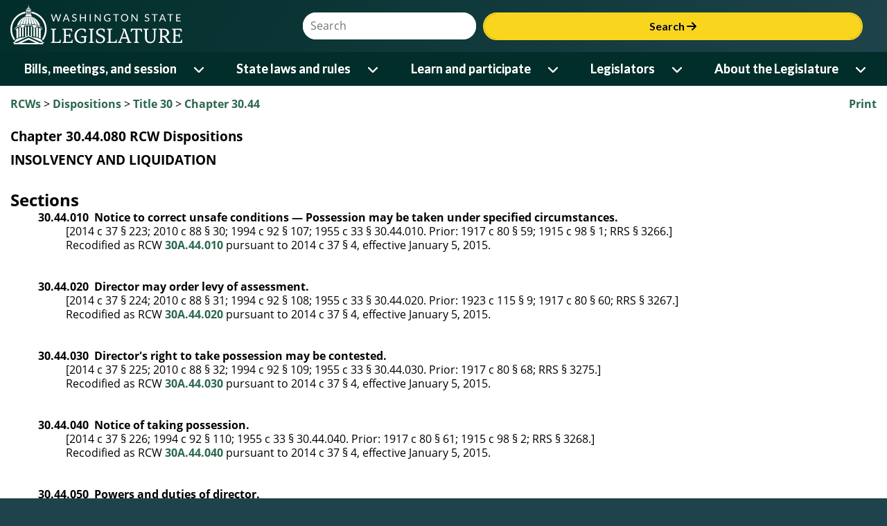

--- FILE ---
content_type: text/plain; charset=utf-8
request_url: https://app.leg.wa.gov/RCW/rb_bf18608ouf?type=js3&sn=v_4_srv_18_sn_DC52DE21EEB7A554B7043C6FB9C990FA_perc_100000_ol_0_mul_1_app-3A2e5b56cdeef87a27_1_app-3Aea7c4b59f27d43eb_0_rcs-3Acss_0&svrid=18&flavor=post&vi=FDGIUKKENBJKVLLVUAOVJUJFTNHTMABU-0&modifiedSince=1769444623143&bp=3&app=2e5b56cdeef87a27&crc=1021716022&en=34ku8urp&end=1
body_size: 118
content:
OK(OA)|name=ruxitagentjs|featureHash=ICA7NVfqrux|version=|buildNumber=10329260115094557|lastModification=1769444623143